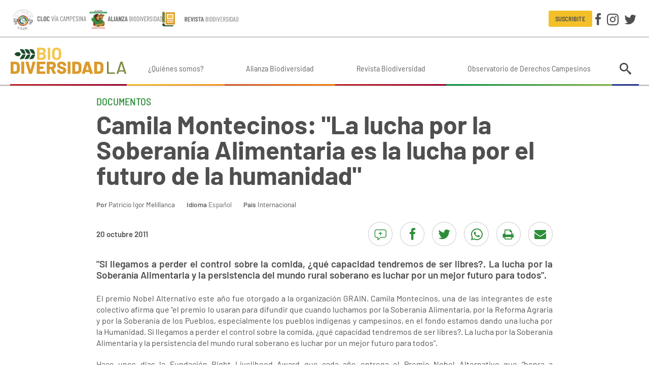

--- FILE ---
content_type: text/html; charset=utf-8
request_url: https://www.biodiversidadla.org/Documentos/Camila_Montecinos_La_lucha_por_la_Soberania_Alimentaria_es_la_lucha_por_el_futuro_de_la_humanidad
body_size: 12175
content:
<!DOCTYPE html><html lang="es-ES" class="nojs is-tabbing">
<head>
<meta charset="utf-8">
<meta name="viewport" content="width=device-width, initial-scale=1">
	<title>Camila Montecinos: &quot;La lucha por la Soberanía Alimentaria es la lucha por el futuro de la humanidad&quot; | Biodiversidad en América Latina</title>



<meta name='description' content='&amp;quot;Si llegamos a perder el control sobre la comida, ¿qué capacidad tendremos de ser libres?. La lucha por la Soberanía Alimentaria y la persistencia del mundo rural soberano es luchar por un mejor ...'>
<link rel='canonical' href='https://www.biodiversidadla.org/Documentos/Camila_Montecinos_La_lucha_por_la_Soberania_Alimentaria_es_la_lucha_por_el_futuro_de_la_humanidad' />
<meta property='article:published_time' content='2011-10-20T13:58:18-03:00'>
<meta property='article:modified_time' content='2011-10-21T10:32:00-03:00'>
<meta property='og:image' content='https://www.biodiversidadla.org/var/biodiversidadla_org/storage/images/objetos_relacionados/image_folder/cami/500806-1-esl-ES/cami.jpg'>
<meta property='og:image:width' content='300'>
<meta property='og:image:height' content='361'>
<meta property='og:description' content='&amp;quot;Si llegamos a perder el control sobre la comida, ¿qué capacidad tendremos de ser libres?. La lucha por la Soberanía Alimentaria y la persistencia del mundo rural soberano es luchar por un mejor ...'>
<meta property='og:type' content='article'>
<meta property='og:title' content='Camila Montecinos: "La lucha por la Soberanía Alimentaria es la lucha por el futuro de la humanidad"'>
<meta property='article:author' content='Patricio Igor Melillanca   '>
<meta property='og:site_name' content='Biodiversidad en América Latina'>
<meta name='twitter:card' content='summary_large_image'>
<script type='application/ld+json'>
{"@context":"https://schema.org","datePublished":"2011-10-20T13:58:18-03:00","dateModified":"2011-10-21T10:32:00-03:00","image":[{"@type":"ImageObject","contentUrl":"https://www.biodiversidadla.org/var/biodiversidadla_org/storage/images/objetos_relacionados/image_folder/cami/500806-1-esl-ES/cami.jpg","width":"300","height":"361"}],"description":"&quot;Si llegamos a perder el control sobre la comida, \u00bfqu\u00e9 capacidad tendremos de ser libres?. La lucha por la Soberan\u00eda Alimentaria y la persistencia del mundo rural soberano es luchar por un mejor futuro para todos&quot;.","@type":"NewsArticle","mainEntityOfPage":"https://www.biodiversidadla.org/Documentos/Camila_Montecinos_La_lucha_por_la_Soberania_Alimentaria_es_la_lucha_por_el_futuro_de_la_humanidad","headline":"Camila Montecinos: \"La lucha por la Soberan\u00eda Alimentaria es la lucha por el futuro de la humanidad\"","author":{"@type":"Person","name":"Patricio Igor Melillanca   "}}
</script>
<script type='application/ld+json'>
{"@context":"https://schema.org","@type":"BreadcrumbList","itemListElement":[{"@type":"ListItem","position":1,"name":"Documentos","item":"https://www.biodiversidadla.org/Documentos"},{"@type":"ListItem","position":2,"name":"Camila Montecinos: \"La lucha por la Soberan\u00eda Alimentaria es la lucha por el futuro de la humanidad\"","item":"https://www.biodiversidadla.org/Documentos/Camila_Montecinos_La_lucha_por_la_Soberania_Alimentaria_es_la_lucha_por_el_futuro_de_la_humanidad"}]}
</script>



<link rel="apple-touch-icon" sizes="180x180" href="/design/biodiversidadla_org/images/favicon/apple-touch-icon.png">
<link rel="icon" type="image/png" sizes="32x32" href="/design/biodiversidadla_org/images/favicon/favicon-32x32.png">
<link rel="icon" type="image/png" sizes="16x16" href="/design/biodiversidadla_org/images/favicon/favicon-16x16.png">
<link rel="manifest" href="/design/biodiversidadla_org/images/favicon/site.webmanifest">
<link rel="mask-icon" href="/design/biodiversidadla_org/images/favicon/safari-pinned-tab.svg" color="#dd9419">
<link rel="shortcut icon" href="/design/biodiversidadla_org/images/favicon/favicon.ico">
<meta name="msapplication-TileColor" content="#00aba9">
<meta name="msapplication-config" content="/design/biodiversidadla_org/images/favicon/browserconfig.xml">
<meta name="theme-color" content="#ffffff">


<link rel="preload" as="font" type="font/woff" crossorigin href="/design/biodiversidadla_org/stylesheets/fonts/Icons.woff">
<link rel="preload" as="font" type="font/woff2" crossorigin href="/design/biodiversidadla_org/stylesheets/fonts/barlow-regular.woff2">
<link rel="preload" as="font" type="font/woff2" crossorigin href="/design/biodiversidadla_org/stylesheets/fonts/barlow-semi-condensed-regular.woff2">


<link rel="stylesheet" type="text/css" href="/design/biodiversidadla_org/stylesheets/main.css?1" />
<link rel="stylesheet" type="text/css" href="/var/biodiversidadla_org/cache/public/stylesheets/f061001b14bcd166a1bf68008c54b23c_all.css" />




</head>
<body class="theme-default">

<div id="wrapper">

	<header class="Header">

		<div class="Header-content Header-content-top">
			<div class="content-container">
				<div class="Header-alianzas">
					<a href="https://cloc-viacampesina.net/" target="_blank"><img src="/design/biodiversidadla_org/images/cloc.svg"></a>
					<a href="https://www.biodiversidadla.org/Alianza-Biodiversidad"><img src="/design/biodiversidadla_org/images/alianza.svg"></a>
					<a href="/Revista"><img class="Header-alianzas-revista" src="/design/biodiversidadla_org/images/revista.svg"></a>
				</div>

				<div class="Header-right">

					<a class="btn btn--mini btn--primary-inverse" href="/newsletter/subscribe">Suscribite</a>
					<div class="Social Header-social">
	<a class="btn btn--text" data-icon="facebook" title="Facebook" href="https://www.facebook.com/BiodiversidadLA1" target="_blank"></a>
	<a class="btn btn--text" data-icon="instagram" title="Instagram" href="https://www.instagram.com/biodiversidadla1/" target="_blank"></a>
	<a class="btn btn--text" data-icon="twitter" title="Twitter" href="https://twitter.com/BiodiversidadLa" target="_blank"></a>
</div>

				</div>
			</div>
		</div>

		<div class="Header-content Header-content-bottom">
			<div class="content-container">
				<a class="Header-logo" href="/"></a>
									<nav class="MainMenu">
	
	<ul class="MainMenu-menu">
			<li class="MainMenu-item">
						
<a class="MainMenu-link"  href="/Quienes-somos"  >¿Quiénes somos?</a>		</li>
			<li class="MainMenu-item">
						
<a class="MainMenu-link"  href="/Alianza-Biodiversidad"  >Alianza Biodiversidad</a>		</li>
			<li class="MainMenu-item">
						
<a class="MainMenu-link"  href="/Revista2"  >Revista Biodiversidad</a>		</li>
			<li class="MainMenu-item">
						
<a class="MainMenu-link"  href="https://www.observatorioderechoscampesinos.org/"  target="_blank" >Observatorio de Derechos Campesinos</a>		</li>
		</ul>
</nav>
								<div class="Header-search">

	<button class="btn btn--text btn--seamless" data-popover="animation: shift, width: 300, theme: default, position: bottom-end"><i data-icon="search"></i></button>
	<div class="popover-content" data-popover-content="">
		<form class="InputGroup InputGroup--gutter input-faux" method="get" action="/content/search">
			<input type="text" name="q" class="input-real InputGroup-flex" placeholder="Buscar" aria-label="Buscar" inputmode="search">
			<button type="submit" class="btn btn--text btn--small btn--thick+" data-icon="search"></button>
		</form>
	</div>
</div>
				<div class="Sidebar-trigger"></div>
			</div>
		</div>

</header>

	<div class="content-container content-container-v">

		<main class="MainContent">

			
					





<article class="StoryFull theme-four">
	<div class="StoryFull-width">

							
		<div class="section-name">
					<a href="/Documentos" class="link-inherit">Documentos</a>
						</div>
	
	<h1 class="StoryFull-title">Camila Montecinos: &quot;La lucha por la Soberanía Alimentaria es la lucha por el futuro de la humanidad&quot;</h1>

	<div class="StoryFull-info">
			<div><b>Por</b>     <a href="/Autores/Patricio_Igor_Melillanca" class="text-link">Patricio Igor Melillanca   </a></div>
	
			<div><b>Idioma</b> 
Español</div>
	
			<div><b>País</b>     <a href="/Paises/Internacional" class="text-link">Internacional</a></div>
	</div>
	
	
			
<div class="Flexrow Flexrow--gutter Flexrow--break@md m-v StoryFull-width hide@print">

			<time class="StoryFull-fecha nowrap" datetime="2011-10-20T13:58:18-03:00">20 octubre 2011</time>
	
	<div class="Flexrow-item--right">
		<div class="HScroll">
	<div class="HScroll-content StoryFull-share separate">
					<a class="btnCircle btnCircle--primary" href="#comentarios" data-icon="comentarios" title="Comentarios"></a>
								<a class="btnCircle btnCircle--primary" data-icon="facebook" title="Compartir en Facebook" href="https://www.facebook.com/sharer/sharer.php?u=https%3A%2F%2Fwww.biodiversidadla.org%2FDocumentos%2FCamila_Montecinos_La_lucha_por_la_Soberania_Alimentaria_es_la_lucha_por_el_futuro_de_la_humanidad" target="_blank" data-popup="type: window"></a>
		<a class="btnCircle btnCircle--primary" data-icon="twitter" title="Compartir en Twitter" href="https://twitter.com/intent/tweet?url=https%3A%2F%2Fwww.biodiversidadla.org%2FDocumentos%2FCamila_Montecinos_La_lucha_por_la_Soberania_Alimentaria_es_la_lucha_por_el_futuro_de_la_humanidad&text=Camila%20Montecinos%3A%20%22La%20lucha%20por%20la%20Soberan%C3%ADa%20Alimentaria%20es%20la%20lucha%20por%20el%20futuro%20de%20la%20humanidad%22" target="_blank" data-popup="type: window"></a>
		<a class="btnCircle btnCircle--primary hide@md-up" data-icon="whatsapp" title="Compartir por WhatsApp" href="https://api.whatsapp.com/send?text=Camila%20Montecinos%3A%20%22La%20lucha%20por%20la%20Soberan%C3%ADa%20Alimentaria%20es%20la%20lucha%20por%20el%20futuro%20de%20la%20humanidad%22%0Ahttps%3A%2F%2Fwww.biodiversidadla.org%2FDocumentos%2FCamila_Montecinos_La_lucha_por_la_Soberania_Alimentaria_es_la_lucha_por_el_futuro_de_la_humanidad" target="_blank"></a>
		<a class="btnCircle btnCircle--primary hide@md-down" data-icon="whatsapp" title="Compartir por WhatsApp" href="https://web.whatsapp.com/send?text=Camila%20Montecinos%3A%20%22La%20lucha%20por%20la%20Soberan%C3%ADa%20Alimentaria%20es%20la%20lucha%20por%20el%20futuro%20de%20la%20humanidad%22%0Ahttps%3A%2F%2Fwww.biodiversidadla.org%2FDocumentos%2FCamila_Montecinos_La_lucha_por_la_Soberania_Alimentaria_es_la_lucha_por_el_futuro_de_la_humanidad" target="_blank"></a>
		<a class="btnCircle btnCircle--primary" data-icon="print" title="Imprimir" href="javascript:void(window.print())"></a>
		<a class="btnCircle btnCircle--primary" data-icon="mail" title="Enviar por e-mail" href="mailto:?body=Camila%20Montecinos%3A%20%22La%20lucha%20por%20la%20Soberan%C3%ADa%20Alimentaria%20es%20la%20lucha%20por%20el%20futuro%20de%20la%20humanidad%22%0Ahttps%3A%2F%2Fwww.biodiversidadla.org%2FDocumentos%2FCamila_Montecinos_La_lucha_por_la_Soberania_Alimentaria_es_la_lucha_por_el_futuro_de_la_humanidad"></a>
	</div>
</div>	</div>

</div>	
			<div class="StoryFull-intro">
			<div class="ezxmltext">
<p>&quot;Si llegamos a perder el control sobre la comida, ¿qué capacidad tendremos de ser libres?. La lucha por la Soberanía Alimentaria y la persistencia del mundo rural soberano es luchar por un mejor futuro para todos&quot;.</p>
</div>
		</div>
	
	
	<div class="StoryFull-body">
		<div class="ezxmltext">
<p>El premio Nobel Alternativo este año fue otorgado a la organización GRAIN. Camila Montecinos, una de las integrantes de este colectivo afirma que &quot;el premio lo usaran para difundir que cuando luchamos por la Soberanía Alimentaria, por la Reforma Agraria y por la Soberanía de los Pueblos, especialmente los pueblos indígenas y campesinos, en el fondo estamos dando una lucha por la Humanidad. Si llegamos a perder el control sobre la comida, ¿qué capacidad tendremos de ser libres?. La lucha por la Soberanía Alimentaria y la persistencia del mundo rural soberano es luchar por un mejor futuro para todos&quot;.</p><p>Hace unos días la Fundación Right Livelihood Award que cada año entrega el Premio Nobel Alternativo que “honra a personalidades que proponen </p>	
<figure class="ClassImageEmbed ClassImageEmbed--medium Figure Figure--right">

    
    
        
        
        
        
                            
        
                        <img
                    loading="lazy"                    src="https://cdn.biodiversidadla.org/var/biodiversidadla_org/storage/images/objetos_relacionados/image_folder/cami/500806-1-esl-ES/cami_medium.jpg"
                                        width="249" height="300" alt="" />
        
        
    
    

    
</figure>
<p>soluciones concretas y ejemplares a los retos del mundo actual”, otorgó el galardón a la organización GRAIN que lucha por potenciar el principio y las prácticas de Soberanía Alimentaria. Esta organización es parte de una nueva generación de agrupaciones que trabajan en red a nivel internacional y que cuenta con 9 personas coordinadas además con varias otros sectores de campesinos, indígenas y colectivos urbanos. Una de estas personas es la chilena Camila Montecinos, que además participa en la Asociación Nacional de Mujeres Rurales e Indígenas (ANAMURI).</p><p>Con ella hablamos de lo que significa la Soberanía Alimentaria, pero junto con este concepto y principio, también aparecieron una serie de otros términos que poco a poco comienzan a conocerse y a alertar a las organizaciones ciudadanas. “Acaparamiento de Tierras”, “ruralización de las ciudadaes”, “privatización de las semillas”, son algunas de las frases que forman parte de esta nueva e interesante lucha. Camila MOntecinos nos dice que en definitiva la Soberanía Alimentaria es la lucha por la Humanidad, por el futuro libre y autónomo de los pueblos.</p><p><i>- ¿Qué es la Soberanía Alimentaria, una estrategia, una política, un manual?</i></p><p>- La Soberanía Alimentaria (SA) es un concepto que lanzó la organización Vía Campesina, esta es una federación mundial de campesinos, hace más de 10 años en un momento en que la FAO define que el acceso a la alimentación debe ser regulado por el mercado. En ese momento las organizaciones campesinas dicen que el derecho a la alimentación no puede ser regulado por el mercado y levantan este concepto de SA como el principio de que los pueblos tienen derechos soberanos para definir cómo producen, cómo intercambian y cómo consumen sus alimentos. La alimentación es un derecho de los pueblos y ellos deben definir todo, desde la producción hasta la distribución, el comercio y el consumo. Este concepto ha sido muy potente porque se lanza en un momento en que las organizaciones estaban muy abatidas, era el triunfo más brutal del neoliberalismo. Ese concepto cada vez lo toman más organizaciones y se ha ido profundizando y desarrollando. Y ahora Via Campesina y GRAIN definen que la SA ya no es un concepto sino que un principio.</p><p><i>- La FAO venía hablando de seguridad alimentaria, inocuidad y alimentos de calidad para todos, pero ustedes le agregan los términos de soberanía. Que ha pasado ahora con la FAO, ha tomado este principio de SA.</i></p><p>- La FAO dice que deben haber alimentos inocuos para todos los individuos, ni siquiera habla de pueblos, pero luego agrega que el acceso debe ser liderado por el mercado, pero nosotros decimos que el mercado es el que produce hambre en el mundo. Tenemos más de Mil millones de personas hambrientas, no porque no haya comida, sino que porque el mercado no le permite acceder a la alimentación. Pero la FAO al comienzo no le dio ninguna importancia a nuestra propuesta, pero en los últimos años se ha visto obligada a hablar de SA, pero no ha avanzado para nada en este camino. Incluso se ha visto un retroceso pues la FAO no ha tenido una posición clara al acaparamiento de tierra.</p><p><i>- ¿Acaparamiento?.... otro concepto nuevo, ¿que es eso?</i></p><p>- A ver, después de las últimas crisis económicas, los grandes capitales especulativos no tenían donde invertir su dinero, y se dieron cuenta que invertir en la compra de tierras para producir comida era un gran negocio. Entonces hoy están comprando y exigiendo que se le entregue tierra, como se entregan las concesiones mineras. Ellos piden miles y miles de hectáreas. Esto está ocurriendo en todas partes y en América Latina donde más está ocurriendo es en Argentina y en Brasil. Y en Chile no pasa tanto porque en nuestro país la propiedad de la tierra está tan concentrada que no puedes concentrarla más. Estos capitales especulativos se apoderan de tierras que hoy están en manos campesinas o que son del Estado. Entonces, si uno mira las cifras, incluidas las del Banco Mundial, la cantidad de dinero que se gasta en comida a nivel mundial es mucho mayor a la que se gasta en petróleo, y a eso hay que agregar que hay mucha comida que no pasa por los circuitos comerciales y menos aún pasa por los circuitos transnacionales. Hoy todavía se calcula que la mitad de la comida la producen los campesinos, la cual una parte importante circula en el comercio oficial y otra por fuera. Así, hoy hay una intención consciente y sistemática de apoderarse de la alimentación, de controlar el comercio, la producción y los territorios. Porque claro, si el campesinado, los pueblos indígenas, si tienen tierras de alguna forma se las arreglan para ser independientes. Pero la soberanía de los pueblos significa también la soberanía de los pescadores. Ese es el sector que se ha arrasado más brutalmente en los últimos años. Eso lo podemos ver en Chile donde se acabó con la pesca popular, con la pesca de los pueblos. Hoy no solamente está con problemas de sobreexplotación, sino que hoy está con problemas de ilegalidad. Es decir es un delito si ejerces la pesca como se ejerció la pesca hace 10 años, cuando no había privatización pesquera.</p><p><i>- Precisamente hay toda una discusión en Chile sobre el intento del gobierno y empresarios de privatizar los peces. Incluso influyentes empresarios a través del diario La Tercera propusieron eliminar la categoría de pescador artesanal. ¿Qué opinas de eso?</i></p><p>- La conquista del lenguaje es clave. Uno ha ido tomando conciencia también de lo importante de ir defendiendo el lenguaje. La agricultura de los pueblos indígenas no existe, no está en ningún documento. En Indap, antes los campesinos eran beneficiarios hoy son clientes, los trabajadores antes eran trabajadores ahora son colaboradores. En realidad, están instalando un nuevo lenguaje que cambia la mente y la gente no se da cuenta. En dictadura la salud, la vivienda, la educación, paso a ser un servicio y no un derecho. Entonces por eso en Via Campesina, los campesinos quieren seguir siendo campesinos y dicen “nosotros defendemos el derecho y el deber de producir comida” y lo mismo debería ser para los pescadores artesanales. Deberían reconocer que tienen un deber de reconocer dignamente, proteger y defender su nombre y su actividad.</p><p><i>- Sigamos con el concepto de Soberanía Alimentaria. El principio de SA, no es que sea algo nuevo, sino que es la fijación significativa de lo que los pueblos vienen realizando, es su práctica cotidiana de su sistema alimentario...</i></p><p>- Sin lugar a dudas. Es simplemente reclamar el derecho de los pueblos de decidir cómo se alimentan, como producen, como hacen para que todos se alimenten. Pero después hubo que trabajar más porque vino la pregunta de qué tenemos que hacer para que la SA sea realidad. Entonces tomo mucha fuerza la protección de las semillas, para que la semilla siga circulando y pueda ser intercambiada libremente. Pero también, vino la pregunta de que no podemos ejercer la SA si no tenemos tierra, entonces ahí vino toda la lucha por reforma agraria y la restitución de los territorios a los pueblos originarios. Luego vino otra inquietud acerca de que no puede haber Soberanía Alimentaria si ésta va a depender de los grandes supermercados y de las multinacionales de comida; entonces se necesita volver a restituir los mercados locales, los mercados de circuitos cortos, la posibilidad del campesinado y los pueblos indígenas de comercializar directamente. Y así el concepto, que salió de la práctica, se fue enriqueciendo y elaborando mucho más. Entonces si queremos hablar de SA, tienes que tener soberanía en el campo, eso significa autodeterminación de los pueblos, y la Via Campesina ya no habla solo de territorios indígenas autónomos, sino que habla de territorios campesinos autónomos.</p><p><i>- ¿Y qué pasa con zonas con alta concentración urbana? Siempre se habla de pueblos indígenas, campesinado y se mira inmediatamente a América Latina, África y Ásia. ¿Qué pasa con Europa por ejemplo?</i></p><p>- Allí hay pueblos campesinos. Entonces hay que pensar que eso es equivalente a los pueblos indígenas. Lo que pasa es que han sido desarraigados, desculturizados. Pero allá hay campesinado y están en una situación dramática, pero hay un resurgir de las organizaciones campesinas que también se adhieren a la SA de manera muy fuerte. Porque los procesos de criminalización de la actividad campesina y del ejercicio soberano de la agricultura de los pueblos iriginarios, en Europa están muy avanzados. Allá no se puede sembrar una semilla si no está en los registros. Es decir, si tú tienes una semilla que viene en tu familia 200, 300 años, pero no está en un registro, no la puedes sembrar.</p><p><i>- ¿Y qué hacen las comunidades frente a eso?</i></p><p>- Ahora hay mucha concientización respecto a estos temas, hay situaciones de desobediencia civil, y hay mucha pelea para que ese tipo de leyes se derogue. Y por ejemplo en Colombia hay un triunfo muy grande donde no lograron imponer la prohibición de venta de la leche cruda, que por ejemplo en Chile está prohibida. Ahí es interesante ver que contra esa prohibición no se reveló solamente la gente del campo sino que también la gente de la ciudad.</p><p><i>- Hagamos una revisión en América Latina. Argentina era el granero del mundo, Brasil es un extenso país lleno de recursos naturales, y el Pacífico Sudamericano entrega casi la mitad del pescado en el planeta. ¿Cómo ves esta situación?</i></p><p>- En general hoy hay una ofensiva muy fuerte para terminar con el campesinado y los pueblos indígenas como agricultores independientes, o simplemente como agricultores. Existe una ofensiva sistemática, desde los gobiernos, desde las empresas, por despoblar el campo. Por ejemplo aquí en Chile, el documento del Ministerio de Agricultura “Visión 2030”, dice que la población en el campo debe ser alrededor del 5%. En Brasil también existe eso. Además, la gente se va del campo porque no aguanta más sin tierra, sin agua, y en las condiciones que les compran sus productos los supermercados. Hay otra cifra además que dice que 80% de las personas del campo tiene algo así como 2 hectáreas. Eso es nada. Y si es que se quedan, no pueden ser agricultores independientes. Entonces el agronegocio es lo que ocupa las tierras, desapareció el latifundio y apareció la agricultura industrial, que es mucho más grande que el latifundio. En Chile hoy hay más concentración de la tierra que antes de la Reforma Agraria, cuando existía el latifundio. El 1% de los propietarios de la tierra tiene el 75% de la propiedad.</p><p><i>- ¿Qué te parece la estrategia de Chile Potencia Alimentaria?</i></p><p>- Es un chiste trágico. Porque Chile no produce alimento. Alrededor del 80 por ciento del producto agrícola se exporta. Pero al tirar las cifras a la balanza, nosotros somos grandes importadores de alimento, desde Argentina, Uruguay, Paraguay, incluso de Brasil. Nosotros comemos lentejas canadienses y la lenteja era de origen 100 por ciento campesino. Chile produce postres, vino y salmón. Y eso es una estrategia súper frágil, porque en tiempos de crisis lo primero que la gente deja de consumir son esos productos suntuarios, delicatesen. Además el salmón chileno que le hacía la competencia al noruego, hoy tiene una fama horrible por sus problemas de contaminación y sanitarios. Chile potencia exportadora sí, pero alimentaria no, porque no produce comida, solo postres, vino y salmón. Además se dice que la agricultura es gran generadora de empleo y por tanto no puede desaparecer el actual modelo porque se generaría desempleo, pero resulta que la agricultura hoy emplea la misma cantidad de gente que ocupaba en 1985 y el producto agrícola es 5 a 6 veces más. En 1985 el 20 por ciento del empleo en Chile, era agrícola, hoy está en alrededor del 11%.</p><p><i>- ¿En Chile hay experiencias de Soberanía Alimentaria interesantes de observar?</i></p><p>- Mira, lo que hay son resistencias muy fuertes que son reserva para cuando se den espacios de soberanía y la podamos ejercer con plenitud. En Chile se ha destacado la defensa de la semilla campesina, donde se el trabajo de las mujeres ha sido clave pues cuidan y conservan la semilla y la mantienen de una generación a otra y la intercambian, la circulan. Entonces hay una práctica muy extendida, descentralizada y popular de ferias de semillas, intercambio y aprendizaje. En otros lugares como en Estados Unidos o Canada, algunos dicen que quieren hacer todo lo que se discute en las reuniones y estrategias de Soberanía Alimentaria, pero no lo pueden hacer porque no tienen semillas y tienen que comprarle la semilla a las compañías Dupont o Monsanto. Ahí está el tema de la propiedad intelectual y la privatización de las semillas, entonces acá en Chile en toda esta lucha por la soberanía alimentaria esta el rechazo al Convenio UPOV que privatiza las semillas. Otra interesante experiencia que se ha ido fortaleciendo me manera muy clara, es la pelea por comenzar a producir de manera más agroecológica, que es la forma de recuperar los conocimientos antiguos, ancestrales, colectivos y volver a aplicarlos a la agricultura, para hacerla menos dependiente de todos los insumos industriales.</p><p><i>- ¿Qué significa el Premio Nobel Alternativo para GRAIN?</i></p><p>- Recibir el premio fue un reconocimiento a la importancia de la agricultura campesina, de los pueblos originarios. Pero también reconocemos que el trabajo este, no es nuestro, es de una cantidad grandes de organizaciones, de una gran red. Y el premio es para toda esta gente que potencia la Soberanía Alimentaria. El premio lo usaremos para difundir más el principio de Soberania Alimentaria para que una cantidad mayor de gente tome conciencia acerca de qué estamos hablando y para que se entienda que cuando luchamos por la Soberanía Alimentaria, por la Reforma Agraria y por la Soberanía de los Pueblos, especialmente los pueblos indígenas y campesinos, en el fondo estamos dando una lucha por la Humanidad. Si llegamos a perder el control sobre la comida, qué capacidad tendremos de ser libres. La lucha por la Soberanía Alimentaria y la persistencia del mundo rural e indígena soberano es luchar por un mejor futuro para todos.</p><p><i>Camila Montecinos es parte de 	<a href="http://www.grain.org/" target="_blank">GRAIN</a> y 	<a href="http://www.anamuri.cl/" target="_blank">ANAMURI</a>.</i></p><p>Fuente: 	<a href="http://www.radiodelmar.cl/sos/sos/articulos-sos/entrevista-camila-montecinos-grain.html" target="_blank">Radio del Mar</a></p>
</div>
	</div>


	
		
	
	<section class="StoryFull-temas">
					<b class="brand-darker-color">Temas:</b>
			    <a href="/Temas/Soberania_alimentaria" class="link">Soberanía alimentaria</a>			</section>

	</div>

	
<div class="Relacionadas">
	<h2 class="h2 Relacionadas-title">Notas relacionadas:</h2>
	<section class="ViewFull-children ViewFull-children--grid">
		<div class="Flexgrid Flexgrid--250 gap">
							
	

<article class="ViewGrid ">
	<a href="/Articulos/Pauta-estagnada-enfrentar-a-fome-crise-ambiental-e-desigualdades-passa-pela-Reforma-Agraria-Popular"></a>

	<div class="ViewGrid-image ViewGrid-image--dark">
					
    
    
        
                                                        
        
        
        
        
                        <img
                    loading="lazy"                    src="/var/biodiversidadla_org/storage/images/articulos/pauta-estagnada-enfrentar-a-fome-crise-ambiental-e-desigualdades-passa-pela-reforma-agraria-popular/1368494-1-esl-ES/Pauta-estagnada-enfrentar-a-fome-crise-ambiental-e-desigualdades-passa-pela-Reforma-Agraria-Popular_grid.jpg"
                                        width="400" height="300" alt="Pauta estagnada: enfrentar a fome, crise ambiental e desigualdades passa pela Reforma Agrária Popular" />
        
        
    
    			</div>

	<div class="ViewGrid-content">
					<div class="StoryGrid-pais">    <a href="/Paises/Brasil" >Brasil</a></div>
		
		
		<h2 class="ViewGrid-title StoryGrid-title">Pauta estagnada: enfrentar a fome, crise ambiental e desigualdades passa pela Reforma Agrária Popular</h2>

	</div>

</article>
							
	

<article class="ViewGrid ">
	<a href="/Articulos/De-la-resistencia-a-la-formalizacion-nace-Tuta-Xua-el-primer-TECAM-de-Boyaca"></a>

	<div class="ViewGrid-image ViewGrid-image--dark">
					
    
    
        
                                                        
        
        
        
        
                        <img
                    loading="lazy"                    src="/var/biodiversidadla_org/storage/images/articulos/de-la-resistencia-a-la-formalizacion-nace-tuta-xua-el-primer-tecam-de-boyaca/1367905-1-esl-ES/De-la-resistencia-a-la-formalizacion-nace-Tuta-Xua-el-primer-TECAM-de-Boyaca_grid.jpg"
                                        width="400" height="300" alt="De la resistencia a la formalización: nace Tuta Xua, el primer TECAM de Boyacá" />
        
        
    
    			</div>

	<div class="ViewGrid-content">
					<div class="StoryGrid-pais">    <a href="/Paises/Colombia" >Colombia</a></div>
		
		
		<h2 class="ViewGrid-title StoryGrid-title">De la resistencia a la formalización: nace Tuta Xua, el primer TECAM de Boyacá</h2>

	</div>

</article>
							
	

<article class="ViewGrid ">
	<a href="/Recomendamos/Nuevo-Observatorio-de-Derechos-Campesinos-y-politicas-agroalimentarias-lanzado-por-la-CLOC-LVC-y-Alianza-Biodiversidad"></a>

	<div class="ViewGrid-image ViewGrid-image--dark">
					
    
    
        
                                                        
        
        
        
        
                        <img
                    loading="lazy"                    src="/var/biodiversidadla_org/storage/images/recomendamos/nuevo-observatorio-de-derechos-campesinos-y-politicas-agroalimentarias-lanzado-por-la-cloc-lvc-y-alianza-biodiversidad/1367442-3-esl-ES/Nuevo-Observatorio-de-Derechos-Campesinos-y-politicas-agroalimentarias-lanzado-por-la-CLOC-LVC-y-Alianza-Biodiversidad_grid.jpg"
                                        width="400" height="300" alt="Nuevo Observatorio de Derechos Campesinos y políticas agroalimentarias lanzado por la CLOC LVC y Alianza Biodiversidad" />
        
        
    
    			</div>

	<div class="ViewGrid-content">
					<div class="StoryGrid-pais">    <a href="/Paises/Internacional" >Internacional</a></div>
		
		
		<h2 class="ViewGrid-title StoryGrid-title">Nuevo Observatorio de Derechos Campesinos y políticas agroalimentarias lanzado por la CLOC LVC y Alianza Biodiversidad</h2>

	</div>

</article>
							
	

<article class="ViewGrid ">
	<a href="/Articulos/Con-la-frente-en-alto-y-las-manos-en-la-tierra"></a>

	<div class="ViewGrid-image ViewGrid-image--dark">
					
    
    
        
                                                        
        
        
        
        
                        <img
                    loading="lazy"                    src="/var/biodiversidadla_org/storage/images/articulos/con-la-frente-en-alto-y-las-manos-en-la-tierra/1367742-1-esl-ES/Con-la-frente-en-alto-y-las-manos-en-la-tierra_grid.jpg"
                                        width="400" height="300" alt="Con la frente en alto y las manos en la tierra" />
        
        
    
    			</div>

	<div class="ViewGrid-content">
					<div class="StoryGrid-pais">    <a href="/Paises/Cuba" >Cuba</a></div>
		
		
		<h2 class="ViewGrid-title StoryGrid-title">Con la frente en alto y las manos en la tierra</h2>

	</div>

</article>
					</div>
	</section>
</div>
	

	
			<a name="comentarios"></a>
<section class="StoryFull-comentarios">
	<h2 class="h2 brand-secondary-color">Comentarios</h2>

	<form method="post" action="/content/action">
		<input type="hidden" name="NodeID" value="67278" />
		<input type="hidden" name="ClassID" value="13" />
		<button type="submit" name="NewButton" class="btn btn--primary-inverse"><i data-icon="comentarios" class="icon--r"></i> Dejar un comentario</button>
	</form>

	</section>	
</article>


		</main>

		<section class="Bottom">
	<aside class="Widget theme-one WidgetFiltros">

	<a href="/Paises" class="WidgetFiltros-boton"><span>Paises</span></a>

	<div class="WidgetFiltros-slideBlock">
		<div class="Block Block--borderless">
			<div class="Widget-content">
				<ul class="Columns Columns--250">
									<li><a href="/Paises/Africa" class="text-link">África</a></li>
									<li><a href="/Paises/America" class="text-link">América</a></li>
									<li><a href="/Paises/America_Central" class="text-link">América Central</a></li>
									<li><a href="/Paises/America_del_Norte" class="text-link">América del Norte</a></li>
									<li><a href="/Paises/America_del_Sur" class="text-link">América del Sur</a></li>
									<li><a href="/Paises/America_Latina_y_El_Caribe2" class="text-link">América Latina y El Caribe</a></li>
									<li><a href="/Paises/Argentina" class="text-link">Argentina</a></li>
									<li><a href="/Paises/Asia" class="text-link">Asia</a></li>
									<li><a href="/Paises/Bolivia" class="text-link">Bolivia</a></li>
									<li><a href="/Paises/Brasil" class="text-link">Brasil</a></li>
									<li><a href="/Paises/Chile" class="text-link">Chile</a></li>
									<li><a href="/Paises/Colombia" class="text-link">Colombia</a></li>
									<li><a href="/Paises/Costa_Rica" class="text-link">Costa Rica</a></li>
									<li><a href="/Paises/Cuba" class="text-link">Cuba</a></li>
									<li><a href="/Paises/Ecuador" class="text-link">Ecuador</a></li>
									<li><a href="/Paises/El_Salvador" class="text-link">El Salvador</a></li>
									<li><a href="/Paises/Europa" class="text-link">Europa</a></li>
									<li><a href="/Paises/Guatemala" class="text-link">Guatemala</a></li>
									<li><a href="/Paises/Haiti" class="text-link">Haití</a></li>
									<li><a href="/Paises/Honduras" class="text-link">Honduras</a></li>
									<li><a href="/Paises/Internacional" class="text-link">Internacional</a></li>
									<li><a href="/Paises/Medio_Oriente" class="text-link">Medio Oriente</a></li>
									<li><a href="/Paises/Mexico" class="text-link">México</a></li>
									<li><a href="/Paises/Nicaragua" class="text-link">Nicaragua</a></li>
									<li><a href="/Paises/Oceania" class="text-link">Oceanía</a></li>
									<li><a href="/Paises/Panama" class="text-link">Panamá</a></li>
									<li><a href="/Paises/Paraguay" class="text-link">Paraguay</a></li>
									<li><a href="/Paises/Peru" class="text-link">Perú</a></li>
									<li><a href="/Paises/Puerto_Rico" class="text-link">Puerto Rico</a></li>
									<li><a href="/Paises/Republica_Dominicana" class="text-link">República Dominicana</a></li>
									<li><a href="/Paises/Uruguay" class="text-link">Uruguay</a></li>
									<li><a href="/Paises/Venezuela" class="text-link">Venezuela</a></li>
								</ul>
			</div>
		</div>
	</div>

</aside>	<aside class="Widget theme-one WidgetFiltros">

	<a href="/Temas" class="WidgetFiltros-boton"><span>Temas</span></a>

	<div class="WidgetFiltros-slideBlock">
		<div class="Block Block--borderless">
			<div class="Widget-content">
				<ul class="Columns Columns--250">
									<li><a href="/Temas/Acaparamiento_de_tierras" class="text-link">Acaparamiento de tierras</a></li>
									<li><a href="/Temas/Agricultura_campesina_y_practicas_tradicionales" class="text-link">Agricultura campesina y prácticas tradicionales</a></li>
									<li><a href="/Temas/Agrocombustibles" class="text-link">Agrocombustibles</a></li>
									<li><a href="/Temas/Agroecologia" class="text-link">Agroecología</a></li>
									<li><a href="/Temas/Agronegocio" class="text-link">Agronegocio</a></li>
									<li><a href="/Temas/Agrotoxicos" class="text-link">Agrotóxicos</a></li>
									<li><a href="/Temas/Agua" class="text-link">Agua</a></li>
									<li><a href="/Temas/Biodiversidad" class="text-link">Biodiversidad</a></li>
									<li><a href="/Temas/Biodiversidad_agricola" class="text-link">Biodiversidad agrícola</a></li>
									<li><a href="/Temas/Biopirateria" class="text-link">Biopiratería</a></li>
									<li><a href="/Temas/Ciencia_y_conocimiento_critico" class="text-link">Ciencia y conocimiento crítico</a></li>
									<li><a href="/Temas/Comercio_justo_Economia_solidaria" class="text-link">Comercio justo / Economía solidaria</a></li>
									<li><a href="/Temas/Comunicacion_y_Educacion" class="text-link">Comunicación y Educación</a></li>
									<li><a href="/Temas/Corporaciones" class="text-link">Corporaciones</a></li>
									<li><a href="/Temas/Criminalizacion_de_la_protesta_social_Derechos_humanos" class="text-link">Criminalización de la protesta social / Derechos humanos</a></li>
									<li><a href="/Temas/Crisis_capitalista_Alternativas_de_los_pueblos" class="text-link">Crisis capitalista / Alternativas de los pueblos</a></li>
									<li><a href="/Temas/Crisis_climatica" class="text-link">Crisis climática</a></li>
									<li><a href="/Temas/Crisis_energetica" class="text-link">Crisis energética</a></li>
									<li><a href="/Temas/Defensa_de_los_derechos_de_los_pueblos_y_comunidades" class="text-link">Defensa de los derechos de los pueblos y comunidades</a></li>
									<li><a href="/Temas/Defensa-del-Territorio" class="text-link">Defensa del Territorio </a></li>
									<li><a href="/Temas/Derechos_de_propiedad_intelectual" class="text-link">Derechos de propiedad intelectual</a></li>
									<li><a href="/Temas/Desigualdad" class="text-link">Desigualdad</a></li>
									<li><a href="/Temas/Ecologia_politica" class="text-link">Ecología política</a></li>
									<li><a href="/Temas/Economia_verde" class="text-link">Economía verde</a></li>
									<li><a href="/Temas/Extractivismo" class="text-link">Extractivismo</a></li>
									<li><a href="/Temas/Feminismo-y-luchas-de-las-Mujeres" class="text-link">Feminismo y luchas de las Mujeres</a></li>
									<li><a href="/Temas/Formacion" class="text-link">Formación</a></li>
									<li><a href="/Temas/Ganaderia_industrial" class="text-link">Ganadería industrial</a></li>
									<li><a href="/Temas/Geopolitica_y_militarismo" class="text-link">Geopolítica y militarismo</a></li>
									<li><a href="/Temas/Megaproyectos" class="text-link">Megaproyectos</a></li>
									<li><a href="/Temas/Mineria" class="text-link">Minería</a></li>
									<li><a href="/Temas/Monocultivos_forestales_y_agroalimentarios" class="text-link">Monocultivos forestales y agroalimentarios</a></li>
									<li><a href="/Temas/Movimientos_campesinos" class="text-link">Movimientos campesinos</a></li>
									<li><a href="/Temas/Nuevas_tecnologias" class="text-link">Nuevas tecnologías</a></li>
									<li><a href="/Temas/Nuevos_paradigmas" class="text-link">Nuevos paradigmas</a></li>
									<li><a href="/Temas/Pesca" class="text-link">Pesca</a></li>
									<li><a href="/Temas/Petroleo" class="text-link">Petróleo</a></li>
									<li><a href="/Temas/Planes_de_infraestructura_regional" class="text-link">Planes de infraestructura regional</a></li>
									<li><a href="/Temas/Privatizacion_de_la_naturaleza_y_la_vida" class="text-link">Privatización de la naturaleza y la vida</a></li>
									<li><a href="/Temas/Pueblos_indigenas" class="text-link">Pueblos indígenas</a></li>
									<li><a href="/Temas/Saberes_tradicionales" class="text-link">Saberes tradicionales</a></li>
									<li><a href="/Temas/Salud" class="text-link">Salud</a></li>
									<li><a href="/Temas/Semillas" class="text-link">Semillas</a></li>
									<li><a href="/Temas/Sistema_alimentario_mundial" class="text-link">Sistema alimentario mundial</a></li>
									<li><a href="/Temas/Soberania_alimentaria" class="text-link">Soberanía alimentaria</a></li>
									<li><a href="/Temas/Tierra_territorio_y_bienes_comunes" class="text-link">Tierra, territorio y bienes comunes</a></li>
									<li><a href="/Temas/TLC_y_Tratados_de_inversion" class="text-link">TLC y Tratados de inversión</a></li>
									<li><a href="/Temas/Transgenicos" class="text-link">Transgénicos</a></li>
								</ul>
			</div>
		</div>
	</div>

</aside>	<aside class="Widget theme-three WidgetNewsletter">


	<a href="/newsletter/subscribe" class="WidgetFiltros-boton"><span>Suscribirse</span></a>


				


</aside>	
<aside class="Widget theme-one WidgetSearch">
	<form class="InputGroup InputGroup--gutter " method="get" action="/content/search">
		<input type="text" name="SearchText" class="input-real InputGroup-flex WidgetSearch-input" placeholder="Buscar..." aria-label="Buscar" inputmode="search">
		<button type="submit" class="btn btn--text btn--small btn--thick+ WidgetSearch-btn" data-icon="search"></button>
	</form>
</aside>
</section>

	</div>

	<footer class="Footer">
	<div Class="Alianzas content-container">
		<a href="https://www.anamuri.cl/" target="_blank"><img src="/design/biodiversidadla_org/images/alianzas/anamuri.jpg" loading="lazy"></a>
		<a href="http://www.grain.org/" target="_blank"><img src="/design/biodiversidadla_org/images/alianzas/grain.jpg" loading="lazy"></a>
		<a href="https://cloc-viacampesina.net/" target="_blank"><img class="Social-cloc" src="/design/biodiversidadla_org/images/social-cloc.png" loading="lazy"></a>
		<a href="http://www.etcgroup.org/" target="_blank"><img src="/design/biodiversidadla_org/images/alianzas/ETC.png" loading="lazy"></a>
		<a href="https://www.facebook.com/redbiodiversidad/" target="_blank"><img src="/design/biodiversidadla_org/images/alianzas/coordinacion.png" loading="lazy"></a>
		<a href="https://m.centroecologico.org.br/" target="_blank"><img src="/design/biodiversidadla_org/images/alianzas/logoce.png" loading="lazy"></a>
		<a href="http://www.redes.org.uy/" target="_blank"><img src="/design/biodiversidadla_org/images/alianzas/redes.svg" loading="lazy"></a>
		<a href="http://www.accionecologica.org/" target="_blank"><img src="/design/biodiversidadla_org/images/alianzas/accionecologica.svg" loading="lazy"></a>
		<a href="http://colectivocoa.blogspot.com/" target="_blank"><img src="/design/biodiversidadla_org/images/alianzas/coa.png" loading="lazy"></a>
		<a href="https://redanafae.com/" target="_blank"><img src="/design/biodiversidadla_org/images/alianzas/anafae.png" loading="lazy"></a>
		<a href="http://www.baseis.org.py/" target="_blank"><img src="/design/biodiversidadla_org/images/alianzas/base.png" loading="lazy"></a>
		<a href="http://www.semillas.org.co/" target="_blank"><img src="/design/biodiversidadla_org/images/alianzas/semillas.jpg" loading="lazy"></a>
		<a href="http://www.viacampesina.org/" target="_blank"><img src="/design/biodiversidadla_org/images/alianzas/via-campesina.png" loading="lazy"></a>
	</div>
	<div class="Footer-wrapper">
		<div class="content-container">
			<div class="Grid Grid--of4 Grid--of3@lg Grid--of2@md Grid--of1@sm gap">

				<div class="Footer-logo">
					<img width="190" height="50" src="/design/biodiversidadla_org/images/logo-pie.svg">
				</div>

								<div class="Grid-span2 Grid-span1@lg Grid-span2@md Grid-span1@sm">
					<nav class="FooterMenu">
	
	<ul class="FooterMenu-menu">
			<li class="FooterMenu-item">
						
<a class="FooterMenu-link"  href="/Quienes-somos"  >¿Quiénes somos?</a>		</li>
			<li class="FooterMenu-item">
						
<a class="FooterMenu-link"  href="/Alianza-Biodiversidad"  >Alianza Biodiversidad</a>		</li>
			<li class="FooterMenu-item">
						
<a class="FooterMenu-link"  href="/Revista2"  >Revista Biodiversidad</a>		</li>
			<li class="FooterMenu-item">
						
<a class="FooterMenu-link"  href="https://www.observatorioderechoscampesinos.org/"  target="_blank" >Observatorio de Derechos Campesinos</a>		</li>
		</ul>
</nav>
				</div>
				
			</div>
		</div>
	</div>

	<div class="content-container">
		<a href="http://www.internetdinamica.com" target="_blank" class="internetdinamica"></a>
	</div>
</footer>

</div>
<div class="Sidebar theme-inverse">
	<div>
		<form method="get" action="/content/search" class="InputGroup input-faux">
			<input type="text" name="q" class="input-real InputGroup-flex" placeholder="Buscar" />
			<button type="submit" class="btn btn--text btn--small btn--thick+" data-icon="search"></button>
		</form>
	</div>

	<div class="Social ">
	<a class="btn btn--text" data-icon="facebook" title="Facebook" href="https://www.facebook.com/BiodiversidadLA1" target="_blank"></a>
	<a class="btn btn--text" data-icon="instagram" title="Instagram" href="https://www.instagram.com/biodiversidadla1/" target="_blank"></a>
	<a class="btn btn--text" data-icon="twitter" title="Twitter" href="https://twitter.com/BiodiversidadLa" target="_blank"></a>
</div>


			<nav class="SidebarMenu">
	
	<ul class="SidebarMenu-menu">
			<li class="SidebarMenu-item">
						
<a class="SidebarMenu-link"  href="/Quienes-somos"  >¿Quiénes somos?</a>		</li>
			<li class="SidebarMenu-item">
						
<a class="SidebarMenu-link"  href="/Alianza-Biodiversidad"  >Alianza Biodiversidad</a>		</li>
			<li class="SidebarMenu-item">
						
<a class="SidebarMenu-link"  href="/Revista2"  >Revista Biodiversidad</a>		</li>
			<li class="SidebarMenu-item">
						
<a class="SidebarMenu-link"  href="https://www.observatorioderechoscampesinos.org/"  target="_blank" >Observatorio de Derechos Campesinos</a>		</li>
		</ul>
</nav>
	
</div>
<script type="text/javascript" src="/design/biodiversidadla_org/javascript/main.js" charset="utf-8" defer></script>



<!-- Google tag (gtag.js) --> 

	<script async src="https://www.googletagmanager.com/gtag/js?id=G-SKX8F0KVHZ"></script> 

	<script> window.dataLayer = window.dataLayer || []; function gtag(){dataLayer.push(arguments);} gtag('js', new Date()); gtag('config', 'G-SKX8F0KVHZ'); </script>





<div class="dev-hide">

</div>

</body>
</html>
